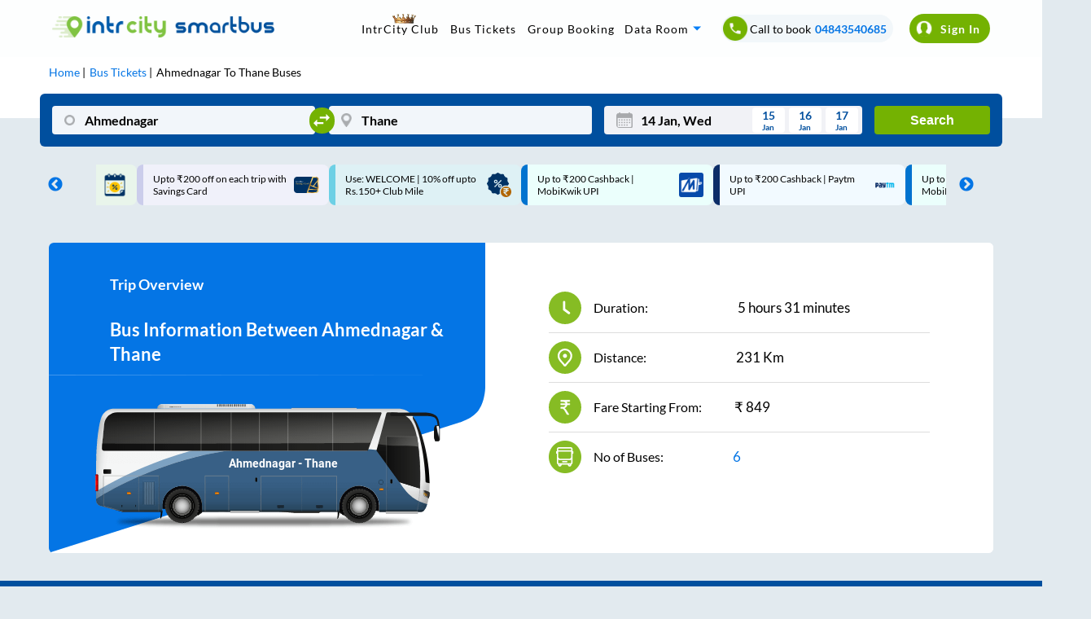

--- FILE ---
content_type: text/html; charset=utf-8
request_url: https://www.intrcity.com/bus-booking/ahmednagar-to-thane-buses
body_size: 4503
content:
<!DOCTYPE html><html><head><meta charSet="utf-8"/><title>Ahmednagar to Thane Bus Ticket Booking Online - IntrCity</title><meta name="description" content="Book Ahmednagar to Thane Volvo AC Sleeper buses online with IntrCity. Check Bus Timings, Prices, and Reserve Your Seat Today!"/><meta name="keywords" content="private bus online ticket booking easy and cheap bus tickets, bus deals, confirmed tickets, reservation, discounts, bus offers, cashback online, "/><meta name="viewport" content="width=device-width, initial-scale=1, maximum-scale=1, user-scalable=0"/><meta name="theme-color" content="#004f9e"/><link rel="canonical" href="https://www.intrcity.com/bus-booking/ahmednagar-to-thane-buses"/><link rel="icon" href="/favicon.ico" type="image/x-icon" sizes="any"/><link rel="alternate" href="android-app://bus.tickets.intrcity/http/i.rytr.in/Bus-Ticket-Booking"/><link rel="alternate" href="ios-app://1493367638/http/i.rytr.in/Bus-Ticket-Booking"/><meta property="og:type" content="website"/><meta property="og:url" content="https://www.intrcity.com/bus-booking/ahmednagar-to-thane-buses"/><meta property="og:title" content="Ahmednagar to Thane Bus Ticket Booking Online - IntrCity"/><meta property="og:description" content="Book Ahmednagar to Thane Volvo AC Sleeper buses online with IntrCity. Check Bus Timings, Prices, and Reserve Your Seat Today!"/><meta property="og:image" content="https://images.railyatri.in/ry_images_prod/ogImage-1752553105.jpg"/><meta property="og:image:width" content="1200"/><meta property="og:image:height" content="630"/><meta property="og:site_name" content="IntrCity SmartBus"/><meta name="twitter:card" content="summary_large_image"/><meta name="twitter:url" content="https://www.intrcity.com/bus-booking/ahmednagar-to-thane-buses"/><meta name="twitter:title" content="Ahmednagar to Thane Bus Ticket Booking Online - IntrCity"/><meta name="twitter:description" content="Book Ahmednagar to Thane Volvo AC Sleeper buses online with IntrCity. Check Bus Timings, Prices, and Reserve Your Seat Today!"/><meta name="twitter:image" content="https://images.railyatri.in/ry_images_prod/ogImage-1752553105.jpg"/><link rel="preload" as="font" type="font/woff2" href="/Assets/fonts/lato-v17-latin-regular-subset.woff2" crossorigin="anonymous"/><link rel="preload" as="font" type="font/woff2" href="/Assets/fonts/lato-v17-latin-700-subset.woff2" crossorigin="anonymous"/><link rel="manifest" href="/manifest.json"/><link rel="apple-touch-icon" sizes="16x16" href="https://images.railyatri.in/ry_images_prod/favicon-1-1591184566.png"/><meta name="mobile-web-app-capable" content="yes"/><meta name="apple-mobile-web-app-capable" content="yes"/><meta name="apple-mobile-web-app-status-bar-style" content="default"/><meta name="msapplication-starturl" content="/"/><meta name="facebook-domain-verification" content="xqufgq7s197nchpa6zqkzyg1564rbu"/><meta name="google-site-verification" content="bm5rw8Ra3tJBBZGGPhKyiqnZ1BjDKT1rMfdoNEZJFhg"/><link rel="dns-prefetch" href="//d2r1yp2w7bby2u.cloudfront.net"/><link rel="dns-prefetch" href="//www.clarity.ms"/><link rel="preconnect" href="https://fonts.googleapis.com"/><link rel="preconnect" href="https://fonts.gstatic.com" crossorigin="anonymous"/><script type="application/ld+json" class="jsx-95a68c1fcab33c2b">{
        "@context": "https://schema.org/",
        "@type": "Product",
        "name": "Ahmednagar to Thane Bus Ticket Booking Online - IntrCity",
        "image": "https://images.railyatri.in/ry_images_prod/RailYatri-1719298334.png",
        "description": "Book Ahmednagar to Thane Volvo AC Sleeper buses online with IntrCity. Check Bus Timings, Prices, and Reserve Your Seat Today!",
        "sku": "1004097_1004132",
        "mpn": "1004097_1004132",
        "brand": {
            "@type": "Service",
            "name": "IntrCity"
        },
        "aggregateRating": {
            "@type": "AggregateRating",
            "ratingValue": 4.5,
            "reviewCount": 58700
        },
        "offers": {
            "@type": "Offer",
            "url": "https://www.intrcity.com/bus-booking/ahmednagar-to-thane-buses",
            "priceCurrency": "INR",
            "price": 899,
            "priceValidUntil": "2026-01-14",
            "itemCondition": "https://schema.org/UsedCondition",
            "availability": "https://schema.org/InStock"
        }
    }</script><script type="application/ld+json" class="jsx-95a68c1fcab33c2b">[{"@context":"https://schema.org/","@type":"MobileApplication","name":"IntrCity","aggregateRating":{"@type":"AggregateRating","ratingValue":"4.5","reviewCount":"58700"},"applicationCategory":"Travel","operatingSystem":"Android","url":"https://play.google.com/store/apps/details?id=bus.tickets.intrcity"}]</script><script type="application/ld+json" class="jsx-95a68c1fcab33c2b">{"@context":"https://schema.org","@type":"BusTrip","departureBusStop":{"@type":"BusStop","name":"Ahmednagar","address":{"@type":"PostalAddress","addressLocality":"Ahmednagar","addressCountry":"IN"}},"arrivalBusStop":{"@type":"BusStop","name":"Thane","address":{"@type":"PostalAddress","addressLocality":"Thane","addressCountry":"IN"}},"offers":{"@type":"AggregateOffer","lowPrice":849,"priceCurrency":"INR"}}</script><link rel="alternate" href="https://www.intrcity.com/m/bus-booking/Ahmednagar-to-Thane-buses" class="jsx-95a68c1fcab33c2b"/><script type="application/ld+json">{"@context":"https://schema.org","@type":"WebApplication","name":"IntrCity SmartBus","description":"Book Ahmednagar to Thane Volvo AC Sleeper buses online with IntrCity. Check Bus Timings, Prices, and Reserve Your Seat Today!","url":"https://www.intrcity.com/bus-booking/ahmednagar-to-thane-buses","applicationCategory":"Travel","operatingSystem":"Web Browser","offers":{"@type":"Offer","category":"Travel"}}</script><meta name="next-head-count" content="42"/><link rel="preload" href="https://images.intrcity.com/_next/static/css/3b6e58794b38711b.css" as="style"/><link rel="stylesheet" href="https://images.intrcity.com/_next/static/css/3b6e58794b38711b.css" data-n-g=""/><link rel="preload" href="https://images.intrcity.com/_next/static/css/c3c3fab3c36d003a.css" as="style"/><link rel="stylesheet" href="https://images.intrcity.com/_next/static/css/c3c3fab3c36d003a.css" data-n-p=""/><link rel="preload" href="https://images.intrcity.com/_next/static/css/43faf45f2f6fce03.css" as="style"/><link rel="stylesheet" href="https://images.intrcity.com/_next/static/css/43faf45f2f6fce03.css" data-n-p=""/><link rel="preload" href="https://images.intrcity.com/_next/static/css/23f8d1e6b7ea42b5.css" as="style"/><link rel="stylesheet" href="https://images.intrcity.com/_next/static/css/23f8d1e6b7ea42b5.css" data-n-p=""/><link rel="preload" href="https://images.intrcity.com/_next/static/css/5be982edfbe2bba8.css" as="style"/><link rel="stylesheet" href="https://images.intrcity.com/_next/static/css/5be982edfbe2bba8.css" data-n-p=""/><link rel="preload" href="https://images.intrcity.com/_next/static/css/a08990efe7518a10.css" as="style"/><link rel="stylesheet" href="https://images.intrcity.com/_next/static/css/a08990efe7518a10.css" data-n-p=""/><link rel="preload" href="https://images.intrcity.com/_next/static/css/8afa64e9025510db.css" as="style"/><link rel="stylesheet" href="https://images.intrcity.com/_next/static/css/8afa64e9025510db.css" data-n-p=""/><noscript data-n-css=""></noscript><script defer="" nomodule="" src="https://images.intrcity.com/_next/static/chunks/polyfills-5cd94c89d3acac5f.js"></script><script src="https://images.intrcity.com/_next/static/chunks/webpack-0f08ef601593cd34.js" defer=""></script><script src="https://images.intrcity.com/_next/static/chunks/framework-568b840ecff66744.js" defer=""></script><script src="https://images.intrcity.com/_next/static/chunks/main-894bfcc511c96809.js" defer=""></script><script src="https://images.intrcity.com/_next/static/chunks/pages/_app-9a357f43cae984f4.js" defer=""></script><script src="https://images.intrcity.com/_next/static/chunks/1132-b04c18d476a35b2c.js" defer=""></script><script src="https://images.intrcity.com/_next/static/chunks/4037-e6ad143c8a9dfd1d.js" defer=""></script><script src="https://images.intrcity.com/_next/static/chunks/5835-6c7e37927e67b328.js" defer=""></script><script src="https://images.intrcity.com/_next/static/chunks/2191-860306a5b3712ec5.js" defer=""></script><script src="https://images.intrcity.com/_next/static/chunks/3395-030776b9b2b3f90f.js" defer=""></script><script src="https://images.intrcity.com/_next/static/chunks/2719-376dfececc6b5770.js" defer=""></script><script src="https://images.intrcity.com/_next/static/chunks/2092-144316253a01d223.js" defer=""></script><script src="https://images.intrcity.com/_next/static/chunks/4853-3e45e5c8f862d7a9.js" defer=""></script><script src="https://images.intrcity.com/_next/static/chunks/1561-9ed5b39e500379ed.js" defer=""></script><script src="https://images.intrcity.com/_next/static/chunks/6834-4ab1f576b3dd48cd.js" defer=""></script><script src="https://images.intrcity.com/_next/static/chunks/5183-9a1bb7303d8eace3.js" defer=""></script><script src="https://images.intrcity.com/_next/static/chunks/3885-849d924f93734075.js" defer=""></script><script src="https://images.intrcity.com/_next/static/chunks/9825-be846fdad4f9ae17.js" defer=""></script><script src="https://images.intrcity.com/_next/static/chunks/1821-46f4d4aad699c307.js" defer=""></script><script src="https://images.intrcity.com/_next/static/chunks/2859-346ab349ec4d9681.js" defer=""></script><script src="https://images.intrcity.com/_next/static/chunks/6918-a436d73a140422c6.js" defer=""></script><script src="https://images.intrcity.com/_next/static/chunks/54-e8d55759db296e2a.js" defer=""></script><script src="https://images.intrcity.com/_next/static/chunks/pages/bus-booking/%5Broute%5D-3d2ca0bc70745156.js" defer=""></script><script src="https://images.intrcity.com/_next/static/MWEBREACT-1768387920352-7mlo/_buildManifest.js" defer=""></script><script src="https://images.intrcity.com/_next/static/MWEBREACT-1768387920352-7mlo/_ssgManifest.js" defer=""></script><script src="https://images.intrcity.com/_next/static/MWEBREACT-1768387920352-7mlo/_middlewareManifest.js" defer=""></script><style id="__jsx-95a68c1fcab33c2b">body, html {background:#E2EAEF}
.slick-slide {max-width:260px!important}
.slick-prev, .slick-next {width:10px!important}
.slick-track {margin-right:auto!important;
display:-webkit-box!important;
display:-webkit-flex!important;
display:-ms-flexbox!important;
display:flex!important;
-webkit-align-items:center!important;
-webkit-box-align:center!important;
-ms-flex-align:center!important;
align-items:center!important;
-webkit-justify-content:center!important;
justify-content:center!important;
gap:12px}</style></head><body><div id="__next" data-reactroot=""><div id="Main" style="margin-bottom:unset" class="Main"><div class="jsx-95a68c1fcab33c2b route_breadCrumbWrapper__1MUuc"><div class="jsx-95a68c1fcab33c2b route_breadCrumbSec__fPa6x"><div class="jsx-95a68c1fcab33c2b route_breadCrumb__AH4hf"><ul vocab="https://schema.org/" typeof="BreadcrumbList" class="jsx-95a68c1fcab33c2b"><li property="itemListElement" typeof="ListItem" class="jsx-95a68c1fcab33c2b"><a property="item" typeof="WebPage" class="jsx-95a68c1fcab33c2b" href="/"><span property="name" class="jsx-95a68c1fcab33c2b">Home</span></a><meta property="position" content="1" class="jsx-95a68c1fcab33c2b"/></li><li property="itemListElement" typeof="ListItem" class="jsx-95a68c1fcab33c2b"><a href="/bus-tickets" property="item" typeof="WebPage" class="jsx-95a68c1fcab33c2b"><span property="name" class="jsx-95a68c1fcab33c2b">Bus Tickets</span></a><meta property="position" content="2" class="jsx-95a68c1fcab33c2b"/></li><li property="itemListElement" typeof="ListItem" class="jsx-95a68c1fcab33c2b"><span property="name" class="jsx-95a68c1fcab33c2b">Ahmednagar<!-- --> To <!-- -->Thane<!-- --> Buses</span><meta property="position" content="3" class="jsx-95a68c1fcab33c2b"/></li></ul></div></div></div><div class="jsx-95a68c1fcab33c2b route_busListItemWrapper__faFWY route_qrcode_banner__8ZaUi"><div style="opacity:0;position:absolute" class="jsx-95a68c1fcab33c2b"><h1 class="jsx-95a68c1fcab33c2b route_seoTitle__o9W_z">Ahmednagar<!-- --> To <!-- -->Thane<!-- --> Bus Ticket<!-- --> Booking</h1><p class="jsx-95a68c1fcab33c2b route_busDataLength__FPQ0M"></p></div></div><div class="jsx-95a68c1fcab33c2b route_selectedBpDiv__KgVMe"><div style="display:none" class="BoardingFilter_bPoint__QynoS"><span></span><span><img class="BoardingFilter_closeImg__KUvQ_" src="https://images.railyatri.in/ry_images_prod/icclose2-1746431321.png" alt="close"/></span></div></div><div class="jsx-95a68c1fcab33c2b route_busBookingMainContainer__w7CqD"><div class="jsx-95a68c1fcab33c2b route_normalBusesList__CVWgC"></div></div><div class="jsx-95a68c1fcab33c2b "></div></div></div><script id="__NEXT_DATA__" type="application/json">{"props":{"pageProps":{"query":{"route":"ahmednagar-to-thane-buses","from_code":1004097,"to_code":1004132},"utm_source":"","isSeo":false,"from":"Ahmednagar","to":"Thane","doj":"2026-01-14T15:44:02.230Z","ryDomain":false,"canonical":"https://www.intrcity.com/bus-booking/ahmednagar-to-thane-buses","nextDayServices":true,"seoData":{"fromCity":"Ahmednagar","toCity":"Thane","fromCityId":1004097,"toCityId":1004132,"distance":"231","smartBusData":{"minDuration":99999,"minFare":899,"maxFare":0,"firstBus":0,"lastBus":0,"firstBusReach":0,"totalBuses":0},"otherBusData":{"minDuration":331,"minFare":849,"maxFare":2200,"firstBus":"00:15","lastBus":"23:59","firstBusReach":"05:55","totalBuses":6},"boardingPoints":["Hotel Maharaja Palace","Raj Chamber,Ahmednagar","Dolphin Travels, Nr. Hotel Famous, Opp. Old Bus Stand","Near Maharaja Hotel Ahemadnagar","Raj Chembers Near Kotla Stand Ahmednagar","Maliwada Bus satnd","Kalyan Bypass Ahmednagar","Maharaja Hotel Ahmednagar","Dsp Chowk Ahmednagar","Kotla Bus Stand Ahmednagar"],"droppingPoints":["Thane (W) Teen Hath Naka, Opp Eternity Mall","Thane","Thane West"],"rtcBuses":{},"privateBuses":[{"operatorName":"Shreyas Travels..","firstBus":"00:15","firstBusReach":"05:55","busTypes":["2+1","Sleeper"]},{"operatorName":"Maharaja Tours And Travels..","firstBus":"23:59","firstBusReach":"05:30","busTypes":["2+1","Sleeper"]}],"bannerUrls":{"smartbus_url":"https://images.railyatri.in/ry_images_prod/seo_300_ahmednagar_thane_smartbus_1637630786.jpg","non_smartbus_url":"https://images.railyatri.in/ry_images_prod/seo_300_ahmednagar_thane_non_smartbus_1637027817.jpg","video_thumb_url":"https://images.railyatri.in/ry_images_prod/seo_300_ahmednagar_thane_video_thumb_1637027819.jpg","ic_banner_url":"https://images.railyatri.in/ry_images_prod/seo_300_ahmednagar_thane_ic_banner_1637027820.png","ic_nonsmartbus_banner_url":"https://images.railyatri.in/ry_images_prod/seo_300_ahmednagar_thane_ic_nonsmartbus_banner_1638236424.png"},"smartCityRoutes":[{"sourceCity":"madurai","destinationCity":"chennai"},{"sourceCity":"chennai","destinationCity":"madurai"},{"sourceCity":"coimbatore","destinationCity":"chennai"},{"sourceCity":"chennai","destinationCity":"bangalore"},{"sourceCity":"chennai","destinationCity":"coimbatore"},{"sourceCity":"bangalore","destinationCity":"chennai"},{"sourceCity":"bangalore","destinationCity":"hyderabad"},{"sourceCity":"hyderabad","destinationCity":"bangalore"},{"sourceCity":"indore","destinationCity":"bhopal"},{"sourceCity":"bhopal","destinationCity":"indore"}],"operatorsData":{"fromCityOperators":["orange tours and travels","svr tours travels","vrl travels","hans travels","shihori travels","royalstar rts royal tourist pvt ltd","srs travels and logistics private limited","n t shreyas travels","paulo travels maharaja","heena travels boriwali special"],"toCityOperators":["balaji vaibhav travels","n t saini palace on wheels","shree ganraj logistics","n t shree durga","dolphin travel house","navkar travels","gpt mohan travels borivali thane","ram travels dolphin travel","n t abhinav travels","shree vijay travels"]},"popularBusRoutes":{"fromPopularRoutes":[{"fromCity":"Ahmednagar","toCity":"Nagpur"},{"fromCity":"Ahmednagar","toCity":"Amravati"},{"fromCity":"Ahmednagar","toCity":"Jalna"},{"fromCity":"Ahmednagar","toCity":"Pune"},{"fromCity":"Ahmednagar","toCity":"Karanja Lad"},{"fromCity":"Ahmednagar","toCity":"Shirdi"},{"fromCity":"Ahmednagar","toCity":"Kopargaon"},{"fromCity":"Ahmednagar","toCity":"Manmad"},{"fromCity":"Ahmednagar","toCity":"Malegaon"},{"fromCity":"Ahmednagar","toCity":"Dhule"}],"toPopularRoutes":[{"fromCity":"Thane","toCity":"Nashik"},{"fromCity":"Thane","toCity":"Indore"},{"fromCity":"Thane","toCity":"Dhule"},{"fromCity":"Thane","toCity":"Barwani"},{"fromCity":"Thane","toCity":"Dhar"},{"fromCity":"Thane","toCity":"Sindhudurg"},{"fromCity":"Thane","toCity":"Kolhapur Maharashtra"},{"fromCity":"Thane","toCity":"Karad"},{"fromCity":"Thane","toCity":"Satara"},{"fromCity":"Thane","toCity":"Pune"}]},"routeData":[{"sourceCity":"Madurai","destinationCity":"Chennai"},{"sourceCity":"Chennai","destinationCity":"Madurai"},{"sourceCity":"Coimbatore","destinationCity":"Chennai"},{"sourceCity":"Chennai","destinationCity":"Coimbatore"},{"sourceCity":"Indore","destinationCity":"Pune"},{"sourceCity":"Pune","destinationCity":"Indore"},{"sourceCity":"Hyderabad","destinationCity":"Ongole"},{"sourceCity":"Hyderabad","destinationCity":"Nellore"},{"sourceCity":"Hyderabad","destinationCity":"Vijayawada"},{"sourceCity":"Vijayawada","destinationCity":"Hyderabad"}]},"bp_ids":"","title":"Ahmednagar to Thane Bus Ticket Booking Online - IntrCity","description":"Book Ahmednagar to Thane Volvo AC Sleeper buses online with IntrCity. Check Bus Timings, Prices, and Reserve Your Seat Today!","aggregatedDisabled":true},"__N_SSP":true},"page":"/bus-booking/[route]","query":{"route":"ahmednagar-to-thane-buses"},"buildId":"MWEBREACT-1768387920352-7mlo","assetPrefix":"https://images.intrcity.com","isFallback":false,"gssp":true,"scriptLoader":[]}</script><script defer src="https://static.cloudflareinsights.com/beacon.min.js/vcd15cbe7772f49c399c6a5babf22c1241717689176015" integrity="sha512-ZpsOmlRQV6y907TI0dKBHq9Md29nnaEIPlkf84rnaERnq6zvWvPUqr2ft8M1aS28oN72PdrCzSjY4U6VaAw1EQ==" data-cf-beacon='{"rayId":"9bde409d1e1b5645","version":"2025.9.1","serverTiming":{"name":{"cfExtPri":true,"cfEdge":true,"cfOrigin":true,"cfL4":true,"cfSpeedBrain":true,"cfCacheStatus":true}},"token":"9e02afa827424f1e996a2ca14d6be938","b":1}' crossorigin="anonymous"></script>
</body></html>

--- FILE ---
content_type: application/javascript
request_url: https://images.intrcity.com/_next/static/chunks/pages/bus-hire-f9b3ec63065adc9d.js
body_size: 11346
content:
(self.webpackChunk_N_E=self.webpackChunk_N_E||[]).push([[7203,7820],{62292:function(e,a,s){(window.__NEXT_P=window.__NEXT_P||[]).push(["/bus-hire",function(){return s(47591)}])},74983:function(e,a,s){"use strict";var r=s(85893),i=s(67294),t=s(58704),n=s.n(t),o=s(46066),c=(s(98322),s(98745),s(6538));function l(e,a,s){return a in e?Object.defineProperty(e,a,{value:s,enumerable:!0,configurable:!0,writable:!0}):e[a]=s,e}function d(e){for(var a=1;a<arguments.length;a++){var s=null!=arguments[a]?arguments[a]:{},r=Object.keys(s);"function"===typeof Object.getOwnPropertySymbols&&(r=r.concat(Object.getOwnPropertySymbols(s).filter((function(e){return Object.getOwnPropertyDescriptor(s,e).enumerable})))),r.forEach((function(a){l(e,a,s[a])}))}return e}var u=function(){var e=(0,i.useState)(!1),a=e[0],s=e[1],t=(0,i.useRef)(null);return(0,r.jsxs)(r.Fragment,{children:[a&&null!=t.current&&(0,r.jsx)(c.a,{overlayClick:function(){return s(!1)},children:(0,r.jsxs)("div",{className:n().imgback,children:[(0,r.jsx)("span",{onClick:function(){return s(!1)},children:"\xd7"}),(0,r.jsx)("div",{children:(0,r.jsx)("img",{src:t.current,alt:"back_img",width:325,loading:"lazy"})})]})}),(0,r.jsx)("div",{className:"",id:"carousel",children:(0,r.jsx)("div",{className:n().carouselWidth,children:(0,r.jsx)(o.Z,d({},{dots:!1,infinite:!0,speed:500,slidesToShow:4,slidesToScroll:1,autoplay:!0,arrows:!1},{children:[{id:1,image_url:"https://images.railyatri.in/ry_images_prod/Group-85-min-1709721024.png"},{id:2,image_url:"https://images.railyatri.in/ry_images_prod/Mask-Group-86-min-1709628542.png"},{id:3,image_url:"https://images.railyatri.in/ry_images_prod/Mask-Group-109397-min-1709628636.png"},{id:4,image_url:"https://images.railyatri.in/ry_images_prod/Group-88-min-1709721022.png"},{id:5,image_url:"https://images.railyatri.in/ry_images_prod/Mask-Group-109395-min-1709628791.png"},{id:6,image_url:"https://images.railyatri.in/ry_images_prod/Mask-Group-109396-min-1709721025.png"},{id:7,image_url:"https://images.railyatri.in/ry_images_prod/Group-111497-min-1709721026.png"},{id:8,image_url:"https://images.railyatri.in/ry_images_prod/Mask-Group-109407-min-1709721028.png"},{id:9,image_url:"https://images.railyatri.in/ry_images_prod/Group-111499-min-1709721029.png"},{id:10,image_url:"https://images.railyatri.in/ry_images_prod/Group-111500-min-1709721030.png"},{id:11,image_url:"https://images.railyatri.in/ry_images_prod/Group-111501-min-1709721032.png"},{id:12,image_url:"https://images.railyatri.in/ry_images_prod/Group-111497-min-1709721026.png"},{id:13,image_url:"https://images.railyatri.in/ry_images_prod/Group-111503-min-1709721033.png"},{id:14,image_url:"https://images.railyatri.in/ry_images_prod/Group-111504-min-1709721034.png"}].map((function(e,a){return(0,r.jsx)("div",{onClick:function(){return a=e.image_url,s(!0),void(t.current=a);var a},children:(0,r.jsx)("img",{src:e.image_url,alt:"slide".concat(a),className:n().carsoulimg,height:207,width:274})},"slick_".concat(a))}))}))})})]})};a.Z=function(){return(0,r.jsxs)("div",{className:n().mainKnow,children:[(0,r.jsxs)("div",{className:n().knowmoreDiv,children:[(0,r.jsx)("h3",{children:"KNOW YOUR BUS"}),(0,r.jsx)("span",{children:"EXPLORE THE BUSES"}),(0,r.jsx)("div",{children:(0,r.jsx)("img",{src:"https://images.railyatri.in/ry_images_prod/Group-109330-min-1709719106.png",alt:"bus_img",height:155,width:384})})]}),(0,r.jsx)("div",{className:n().knowimageSec,children:(0,r.jsx)(u,{})})]})}},17820:function(e,a,s){"use strict";s.r(a),s.d(a,{default:function(){return m}});var r=s(85893),i=s(67294),t=s(11414),n=s(89345),o=s(27206),c=s(8112),l=s.n(c);function d(e,a,s){return a in e?Object.defineProperty(e,a,{value:s,enumerable:!0,configurable:!0,writable:!0}):e[a]=s,e}function u(e){for(var a=1;a<arguments.length;a++){var s=null!=arguments[a]?arguments[a]:{},r=Object.keys(s);"function"===typeof Object.getOwnPropertySymbols&&(r=r.concat(Object.getOwnPropertySymbols(s).filter((function(e){return Object.getOwnPropertyDescriptor(s,e).enumerable})))),r.forEach((function(a){d(e,a,s[a])}))}return e}function m(e){var a=e.visible,s=e.setVisibility,c=e.setDate,d=e.calendarProps,m=void 0===d?{}:d,h=e.date_appliedOutside,p=void 0!==h&&h,f=e.other_date,x=(0,i.useContext)(t.W$).selectedDate;return(0,r.jsx)("div",{id:"overlay",className:a?l().overlay:l().overlayClosed,onClick:function(e){"overlay"===e.target.id&&s(!1)},children:(0,r.jsx)(o.hx,u({date:p?f:x,onDateChange:function(e){c(e),s(!1)},locale:n.Z,minimumDate:new Date},m))})}},10111:function(e,a,s){"use strict";var r=s(48764).Buffer;function i(e,a){return function(e){if(Array.isArray(e))return e}(e)||function(e,a){var s=[],r=!0,i=!1,t=void 0;try{for(var n,o=e[Symbol.iterator]();!(r=(n=o.next()).done)&&(s.push(n.value),!a||s.length!==a);r=!0);}catch(c){i=!0,t=c}finally{try{r||null==o.return||o.return()}finally{if(i)throw t}}return s}(e,a)||function(){throw new TypeError("Invalid attempt to destructure non-iterable instance")}()}var t=s(55835),n=t.createHash("sha256").update("intrcity","utf-8").digest();e.exports={encryptData:function(e){try{var a=t.randomBytes(16),s=t.createCipheriv("aes-256-cbc",r.from(n,"hex"),a),i=s.update(e,"utf-8","hex");return i+=s.final("hex"),"".concat(a.toString("hex"),":").concat(i)}catch(o){return console.error("not encry"),e}},decryptData:function(e){try{var a=i(e.split(":"),2),s=a[0],o=a[1],c=r.from(s,"hex"),l=r.from(o,"hex"),d=t.createDecipheriv("aes-256-cbc",r.from(n,"hex"),c),u=d.update(l,"hex","utf-8");return u+=d.final("utf-8")}catch(m){return console.error("not decry"),e}}}},78140:function(e,a,s){"use strict";s.r(a),s.d(a,{default:function(){return l},Toast:function(){return d}});var r=s(85893),i=s(67294),t=s(39655),n=s.n(t),o=s(41664);function c(e,a,s){return a in e?Object.defineProperty(e,a,{value:s,enumerable:!0,configurable:!0,writable:!0}):e[a]=s,e}function l(e){var a=function(e){u({visibility:!0,code:e}),setTimeout((function(){u(function(e){for(var a=1;a<arguments.length;a++){var s=null!=arguments[a]?arguments[a]:{},r=Object.keys(s);"function"===typeof Object.getOwnPropertySymbols&&(r=r.concat(Object.getOwnPropertySymbols(s).filter((function(e){return Object.getOwnPropertyDescriptor(s,e).enumerable})))),r.forEach((function(a){c(e,a,s[a])}))}return e}({},l,{visibility:!1}))}),3e3)},s=e.data,t=(0,i.useState)({visibility:!1,code:""}),l=t[0],u=t[1];return(0,r.jsxs)("div",{className:n().offersBlock,children:[(0,r.jsx)("hr",{className:n().Hr}),(0,r.jsxs)("div",{children:[(0,r.jsx)("h1",{children:"Bus Ticket Booking"}),(0,r.jsx)("span",{children:" Offers"})]}),s.data.map((function(e){return(0,r.jsxs)("div",{className:n().discountSec,children:[(0,r.jsxs)("div",{children:[(0,r.jsx)("p",{className:n().offerTitle,children:e.offer_title}),(0,r.jsx)("p",{className:n().offerDescription,children:e.short_description.replace(/\|.*/g,"").replace(/..Code:\s*([^\n\r]*)/g,"")})]}),e.coupon_code&&(0,r.jsx)("div",{className:n().couponCode,onClick:function(){try{navigator.clipboard.writeText(e.coupon_code).then((function(){return a(e.coupon_code)}))}catch(s){}},children:(0,r.jsx)("span",{children:e.coupon_code})})]},e.id)})),(0,r.jsx)(o.default,{href:"/m/offers",prefetch:!1,children:(0,r.jsx)("a",{children:"Know more"})}),(0,r.jsx)(d,{visibility:l.visibility,text:'Coupon code "'.concat(l.code,'" Copied.')})]})}var d=function(e){var a=e.visibility,s=e.text;return(0,r.jsx)("span",{className:a?n().toast:n().toastHidden,children:s})}},47591:function(e,a,s){"use strict";s.r(a),s.d(a,{__N_SSP:function(){return A},default:function(){return q}});var r=s(28520),i=s.n(r),t=s(85893),n=s(65988),o=s(67294),c=s(20149),l=s(58704),d=s.n(l),u=s(71177),m=s.n(u),h=s(89345),p=s(27206),f=s(41561),x=s(39992),j=s(92092),g=s(85137),_=s(9573),y=s(11414),b=s(36808),v=s.n(b),N=s(31132),k=s(27095),w=s(5152),B=s(74983),C=s(11163),S=s(17820);function D(e,a,s,r,i,t,n){try{var o=e[t](n),c=o.value}catch(l){return void s(l)}o.done?a(c):Promise.resolve(c).then(r,i)}function I(e){return function(){var a=this,s=arguments;return new Promise((function(r,i){var t=e.apply(a,s);function n(e){D(t,r,i,n,o,"next",e)}function o(e){D(t,r,i,n,o,"throw",e)}n(void 0)}))}}function O(e,a,s){return a in e?Object.defineProperty(e,a,{value:s,enumerable:!0,configurable:!0,writable:!0}):e[a]=s,e}function P(e){for(var a=1;a<arguments.length;a++){var s=null!=arguments[a]?arguments[a]:{},r=Object.keys(s);"function"===typeof Object.getOwnPropertySymbols&&(r=r.concat(Object.getOwnPropertySymbols(s).filter((function(e){return Object.getOwnPropertyDescriptor(s,e).enumerable})))),r.forEach((function(a){O(e,a,s[a])}))}return e}function T(e,a){return function(e){if(Array.isArray(e))return e}(e)||function(e,a){var s=[],r=!0,i=!1,t=void 0;try{for(var n,o=e[Symbol.iterator]();!(r=(n=o.next()).done)&&(s.push(n.value),!a||s.length!==a);r=!0);}catch(c){i=!0,t=c}finally{try{r||null==o.return||o.return()}finally{if(i)throw t}}return s}(e,a)||function(){throw new TypeError("Invalid attempt to destructure non-iterable instance")}()}var G=(0,w.default)((function(){return s.e(1289).then(s.bind(s,11289)).then((function(e){return e.default}))}),{loadableGenerated:{webpack:function(){return[11289]},modules:["bus-hire.js -> @components/BusHire/SlickSlider"]},ssr:!1}),E=(0,w.default)((function(){return s.e(7285).then(s.bind(s,27285)).then((function(e){return e.default}))}),{loadableGenerated:{webpack:function(){return[27285]},modules:["bus-hire.js -> @components/BusHire/Testimonials"]},ssr:!1}),A=!0;function q(e){var a,s,r,l,u,b,w,D,O=e.query,A=e.meta,q=(0,o.useState)({from_city_id:0,from_city_name:"",to_city_id:0,to_city_name:"",journey_date:new Date,from_agent_platform:O,return_date:new Date}),M=q[0],W=q[1],F=function(e,a){L.mweb_reDateCall||L.mweb_dateCall?H((function(e){return P({},e,{mweb_reDateCall:!1,mweb_dateCall:!1})})):("calender"==e&&2==a&&H((function(e){return P({},e,{mweb_reDateCall:!0})})),"calender"==e&&1==a&&H((function(e){return P({},e,{mweb_dateCall:!0})})))},z=(0,o.useState)({mweb_dateCall:!1,mweb_reDateCall:!1}),L=z[0],H=z[1],Q=(0,o.useState)(!1),V=Q[0],U=Q[1],R=(0,o.useState)(0),Z=R[0],X=R[1],K=(0,o.useState)(!1),Y=K[0],J=K[1],$=(0,o.useContext)(y.eC),ee=$.selectedFromCity,ae=$.setSelectedFromCity,se=(0,o.useContext)(y.bI),re=se.selectedToCity,ie=se.setSelectedToCity,te=(0,o.useState)(!1),ne=te[0],oe=te[1],ce=(0,o.useState)(!1),le=ce[0],de=ce[1],ue=(0,o.useState)(!1),me=ue[0],he=ue[1],pe=(0,o.useState)(!1),fe=pe[0],xe=pe[1],je=v().get("userId")||v().get("web_loc_user_id"),ge=(0,C.useRouter)(),_e={from_city:!1,to_city:!1},ye=(0,o.useState)(_e),be=ye[0],ve=ye[1],Ne=(0,o.useRef)(null),ke=(0,o.useRef)(null),we=(0,o.useRef)(null);(0,o.useEffect)((function(){Promise.all([fetch("/api/nx9/magnus/api/v1/smart-bus-lounge-slider?device_type_id=6"),fetch("".concat("https://api.intrcity.com","/api/v1/smart-bus/smart-bus-punctuality-routes"))]).then(I(i().mark((function e(a){var s,r,t;return i().wrap((function(e){for(;;)switch(e.prev=e.next){case 0:return s=T(a,2),r=s[0],t=s[1],e.next=3,r.json();case 3:return e.t0=e.sent,e.next=6,t.json();case 6:return e.t1=e.sent,e.abrupt("return",[e.t0,e.t1]);case 8:case"end":return e.stop()}}),e)})))).then((function(e){e[0].success&&e[1].status&&(he(e[0]),xe(e[1].data))}))}),[]);var Be=function(){return(0,t.jsx)("div",{className:d().customLoader})},Ce=I(i().mark((function e(){var a,s;return i().wrap((function(e){for(;;)switch(e.prev=e.next){case 0:return e.next=2,fetch("".concat("https://food1.railyatri.in/redbus","/get-smart-bus-trips.json?source=").concat(ee.city_id,"&destination=").concat(re.city_id,"&doj=").concat((0,N.Z)(M.journey_date,"dd-MM-y"),"&device_type_id=").concat(x.kK,"&is_new_reduce_basefare=1&user_id=").concat(je,"&app_type=").concat(x.Go,"&new_srp=true"));case 2:return a=e.sent,e.next=5,a.json();case 5:return s=e.sent,e.abrupt("return",s);case 7:case"end":return e.stop()}}),e)}))),Se=I(i().mark((function e(){var a,s;return i().wrap((function(e){for(;;)switch(e.prev=e.next){case 0:if(a=M,le||(a.return_date=void 0),U(!0),oe(ne),"city_id"in ee&&"city_id"in re&&M.journey_date){e.next=10;break}return"city_id"in ee||ve((function(e){return P({},e,{from_city:!0})})),"city_id"in re||ve((function(e){return P({},e,{to_city:!0})})),setTimeout((function(){ve(_e)}),3e3),U(!1),e.abrupt("return");case 10:return e.prev=10,e.next=13,Ce();case 13:(null===(s=e.sent)||void 0===s?void 0:s.success)&&(null===s||void 0===s?void 0:s.is_smart_route)?(X(1),x.nI||(window.location.href="tel:04843540651")):(J(!0),setTimeout((function(){J(!1)}),5e3)),e.next=22;break;case 17:e.prev=17,e.t0=e.catch(10),console.error("API call failed:",e.t0),J(!0),setTimeout((function(){J(!1)}),5e3);case 22:return e.prev=22,U(!1),e.finish(22);case 25:case"end":return e.stop()}}),e,null,[[10,17,22,25]])}))),De=function(){var e,a=document.getElementById("id1");null===(e=we.current)||void 0===e||e.scrollIntoView({behavior:"smooth",block:"end"}),a.focus()};return(0,o.useEffect)((function(){if(!x.nI){var e=function(e){"INPUT"===e.target.tagName&&setTimeout((function(){window.scrollTo({top:300,behavior:"smooth"})}),100)};return document.addEventListener("focusin",e),function(){document.removeEventListener("focusin",e)}}}),[x.nI]),(0,t.jsxs)(t.Fragment,{children:[(0,t.jsxs)(c.Z,{title:A.title,description:A.description,canonical:A.canonical,children:[(0,t.jsxs)("div",{className:"jsx-453efda42a260185",children:[(0,t.jsxs)("div",{className:"jsx-453efda42a260185 "+(d().upperBack||""),children:[(0,t.jsx)("div",{className:"jsx-453efda42a260185"}),(0,t.jsx)("div",{className:"jsx-453efda42a260185"})]}),(0,t.jsxs)("div",{className:"jsx-453efda42a260185 "+(d().main||""),children:[(0,t.jsxs)("div",{className:"jsx-453efda42a260185 "+(d().mainDiv||""),children:[(0,t.jsx)("div",{className:"jsx-453efda42a260185",children:x.nI&&(0,t.jsx)(j.Z,{})}),(0,t.jsx)("div",{className:"jsx-453efda42a260185",children:!x.nI&&(0,t.jsx)(g.ZP,{})})]}),x.nI&&(0,t.jsx)("br",{className:"jsx-453efda42a260185"}),(0,t.jsxs)("div",{className:"jsx-453efda42a260185 "+(d().faresbookingDiv||""),children:[(0,t.jsx)("div",{className:"jsx-453efda42a260185 "+(d().selectDiv1||""),children:(0,t.jsxs)("div",{className:"jsx-453efda42a260185 "+(d().formDiv||""),children:[(0,t.jsxs)("div",{className:"jsx-453efda42a260185 "+(d().upperHead||""),children:[(0,t.jsx)("span",{className:"jsx-453efda42a260185",children:"Get fares for "}),(0,t.jsx)("h1",{className:"jsx-453efda42a260185",children:"Group Bus Booking"})]}),(0,t.jsx)("div",{className:"jsx-453efda42a260185 "+(d().selectDiv||""),children:0===Z?(0,t.jsxs)(t.Fragment,{children:[(0,t.jsx)("div",{className:"jsx-453efda42a260185 "+(d().inputBlock||""),children:(0,t.jsx)(_.Z,{name:(null===(a=ee.city_name)||void 0===a?void 0:a.replace(/\s*\([^)]*\)\s*/,""))||"",id:"id1",desktop:!0,"aria-invalid":be.from_city&&(0===Object.keys(ee).length||(null===(s=ee.city_name)||void 0===s?void 0:s.replace(/\s*\([^)]*\)\s*/,""))===(null===(r=re.city_name)||void 0===r?void 0:r.replace(/\s*\([^)]*\)\s*/,""))),className:d().fromCitySearch,sendData:function(e){return ae(e)},setUpdateInput:oe,bushire:!0,autoFocus:!0,placeholder:(null===(l=ee.city_name)||void 0===l?void 0:l.replace(/\s*\([^)]*\)\s*/,""))||"From City"})}),(0,t.jsx)("div",{className:"jsx-453efda42a260185 "+(d().hrborder||"")}),(0,t.jsx)("div",{className:"jsx-453efda42a260185 "+(d().inputBlock||""),children:(0,t.jsx)(_.Z,{name:(null===(u=re.city_name)||void 0===u?void 0:u.replace(/\s*\([^)]*\)\s*/,""))||"",id:"id2",desktop:!0,"aria-invalid":be.to_city&&(0===Object.keys(re).length||(null===(b=ee.city_name)||void 0===b?void 0:b.replace(/\s*\([^)]*\)\s*/,""))===(null===(w=re.city_name)||void 0===w?void 0:w.replace(/\s*\([^)]*\)\s*/,""))),className:d().toCitySearch,autoFocus:!0,sendData:function(e){return ie(e)},setUpdateInput:oe,bushire:!0,placeholder:(null===(D=re.city_name)||void 0===D?void 0:D.replace(/\s*\([^)]*\)\s*/,""))||"To City"})}),(0,t.jsx)("div",{className:"jsx-453efda42a260185 "+(d().hrborder||"")}),(0,t.jsx)("div",{className:"jsx-453efda42a260185 "+(d().dateDiv||""),children:(0,t.jsxs)("div",{className:"jsx-453efda42a260185",children:[(0,t.jsx)("span",{className:"jsx-453efda42a260185",children:"Travel Date"}),(0,t.jsx)("div",{style:{marginTop:"10px"},className:"jsx-453efda42a260185",children:x.nI?(0,t.jsx)(p.Mt,{date:M.journey_date,format:"d MMM, E",minimumDate:new Date,onDateChange:function(e){return W((function(a){return P({},a,{journey_date:e})}))},locale:h.Z,children:function(e){var a=e.inputProps,s=e.focused;return(0,t.jsx)("input",P({},a,{readOnly:!0,className:"jsx-453efda42a260185 "+(a&&null!=a.className&&a.className||"".concat("input"+(s?" -focused":"")," ").concat(d().dateBlock))}))}}):(0,t.jsx)(t.Fragment,{children:(0,t.jsx)("div",{onClick:function(){return H((function(e){return P({},e,{mweb_dateCall:!0})}))},className:"jsx-453efda42a260185 "+(d().mwebCal||""),children:(0,N.Z)(M.journey_date,"d MMM, E")})})})]})}),Y&&(0,t.jsx)("span",{style:{color:"#E55757",fontSize:"16px",fontWeight:"bold",padding:"0 20px 15px",display:"block"},className:"jsx-453efda42a260185",children:"Sorry, we are not serving this route currently."}),(0,t.jsx)("br",{className:"jsx-453efda42a260185"}),(0,t.jsx)("br",{className:"jsx-453efda42a260185"}),(0,t.jsx)("button",{id:"get_fare_1",onClick:function(){Se()},className:"jsx-453efda42a260185 "+(d().getFaresBtn||""),children:V?(0,t.jsx)(Be,{className:"jsx-453efda42a260185"}):" Get Fare "}),(0,t.jsx)("div",{className:"jsx-453efda42a260185 "+(d().paylaterimg||""),children:(0,t.jsx)("img",{src:"https://images.railyatri.in/ry_images_prod/PAY-LATER-1709114126.png",alt:"pay later",width:x.nI?130:100,height:x.nI?130:100,className:"jsx-453efda42a260185"})})]}):(0,t.jsxs)(t.Fragment,{children:[(0,t.jsxs)("div",{className:"jsx-453efda42a260185 "+(d().successScreen||""),children:[(0,t.jsx)("div",{className:"jsx-453efda42a260185 "+(d().successImg||""),children:(0,t.jsx)("img",{src:"https://images.railyatri.in/ry_images_prod/bgsky-1755496261.png",alt:"successful",height:126,className:"jsx-453efda42a260185"})}),(0,t.jsxs)("span",{className:"jsx-453efda42a260185",children:["Yes! We are serving this route. ",(0,t.jsx)("br",{className:"jsx-453efda42a260185"}),"Please call us for a quote."]}),(0,t.jsx)("p",{className:"jsx-453efda42a260185 "+(d().successPtag||""),children:"9AM to 7PM IST"}),(0,t.jsx)("br",{className:"jsx-453efda42a260185"}),(0,t.jsxs)("a",{href:"tel:04843540651",className:"jsx-453efda42a260185 "+(d().callDiv||""),children:[(0,t.jsx)("img",{src:"https://images.railyatri.in/ry_images_prod/Group-987812x-min-1606204008.png",alt:"Phone Icon - IntrCity",height:40,width:40,className:"jsx-453efda42a260185"}),(0,t.jsx)("p",{className:"jsx-453efda42a260185",children:"048 4354 0651"})]})]}),(0,t.jsx)("br",{className:"jsx-453efda42a260185"}),(0,t.jsx)("br",{className:"jsx-453efda42a260185"}),(0,t.jsx)("div",{className:"jsx-453efda42a260185 "+(d().paylaterimg||""),children:(0,t.jsx)("img",{src:"https://images.railyatri.in/ry_images_prod/PAY-LATER-1709114126.png",alt:"pay later",width:x.nI?130:100,height:x.nI?130:100,className:"jsx-453efda42a260185"})})]})})]})}),(0,t.jsx)("div",{className:"jsx-453efda42a260185 "+(d().selectDiv2||""),children:(0,t.jsx)(G,{})})]})]})]}),(0,t.jsxs)("div",{ref:we,className:"jsx-453efda42a260185 "+(d().bkplDiv||""),children:[(0,t.jsxs)("div",{className:"jsx-453efda42a260185",children:[(0,t.jsx)("img",{src:"https://images.railyatri.in/ry_images_prod/OBJECTS-min-1709716971.png",alt:"object",loading:"lazy",className:"jsx-453efda42a260185"})," "]}),(0,t.jsxs)("div",{className:"jsx-453efda42a260185 "+(d().bkplSubDiv||""),children:[(0,t.jsx)("span",{className:"jsx-453efda42a260185",children:"Book Now and "}),(0,t.jsx)("span",{className:"jsx-453efda42a260185",children:"Pay Later"}),(0,t.jsx)("span",{className:"jsx-453efda42a260185",children:"Explore Pay Later Deals"})]})]}),(0,t.jsx)("div",{className:"jsx-453efda42a260185 "+(d().favback||""),children:(0,t.jsxs)("div",{className:"jsx-453efda42a260185 "+(d().favDiv||""),children:[(0,t.jsx)("h3",{className:"jsx-453efda42a260185",children:"IntrCity SmartBus | India\u2019s Safest Bus"}),(0,t.jsxs)("div",{className:"jsx-453efda42a260185 "+(d().favimgDiv||""),children:[(0,t.jsxs)("div",{className:"jsx-453efda42a260185",children:[(0,t.jsx)("img",{src:"https://images.railyatri.in/ry_images_prod/Mask-Group-109398-1709717839.png",width:158,height:125,alt:"Max Comfort Sleeper Buses",loading:"lazy",className:"jsx-453efda42a260185"}),(0,t.jsx)("span",{className:"jsx-453efda42a260185",children:"Max Comfort Sleeper Buses"})]}),(0,t.jsxs)("div",{className:"jsx-453efda42a260185",children:[(0,t.jsx)("img",{src:"https://images.railyatri.in/ry_images_prod/Mask-Group-86-min-1709628542.png",width:158,height:125,alt:"In-Bus Washroom",loading:"lazy",className:"jsx-453efda42a260185"}),(0,t.jsx)("span",{className:"jsx-453efda42a260185",children:"In-Bus Washroom"})]}),(0,t.jsxs)("div",{className:"jsx-453efda42a260185",children:[(0,t.jsx)("img",{src:"https://images.railyatri.in/ry_images_prod/Mask-Group-109395-min-1709628791.png",width:158,height:125,alt:"Bus Captain Assistance",loading:"lazy",className:"jsx-453efda42a260185"}),(0,t.jsx)("span",{className:"jsx-453efda42a260185",children:"Bus Captain Assistance"})]}),(0,t.jsxs)("div",{className:"jsx-453efda42a260185",children:[(0,t.jsx)("img",{src:"https://images.railyatri.in/ry_images_prod/Mask-Group-109403-1709717831.png",width:158,height:125,alt:"Luggage Safety",loading:"lazy",className:"jsx-453efda42a260185"}),(0,t.jsx)("span",{className:"jsx-453efda42a260185",children:"Luggage Safety"})]}),(0,t.jsxs)("div",{className:"jsx-453efda42a260185",children:[(0,t.jsx)("img",{src:"https://images.railyatri.in/ry_images_prod/Mask-Group-85-1582108544.png",width:158,height:125,alt:"Safe Boarding Lounge",loading:"lazy",className:"jsx-453efda42a260185"}),(0,t.jsx)("span",{className:"jsx-453efda42a260185",children:"Safe Boarding Lounge"})]}),(0,t.jsxs)("div",{className:"jsx-453efda42a260185",children:[(0,t.jsx)("img",{src:"https://images.railyatri.in/ry_images_prod/Mask-Group-109401-1709717823.png",width:158,height:125,alt:"Comfortable Seats",loading:"lazy",className:"jsx-453efda42a260185"}),(0,t.jsx)("span",{className:"jsx-453efda42a260185",children:"Comfortable Seats"})]})]})]})}),(0,t.jsx)("div",{className:"jsx-453efda42a260185",children:me&&me.success&&(0,t.jsx)(k.Lounges,{loungeData:me})}),(0,t.jsxs)("div",{className:"jsx-453efda42a260185 "+(d().popularDiv||""),children:[(0,t.jsx)("h3",{className:"jsx-453efda42a260185",children:"Popular Cities"}),(0,t.jsx)("h4",{className:"jsx-453efda42a260185",children:"Make bus bookings to the most popular destinations in India"}),(0,t.jsxs)("div",{className:"jsx-453efda42a260185 "+(d().cityPart||""),children:[(0,t.jsxs)("div",{className:"jsx-453efda42a260185",children:[(0,t.jsx)("img",{src:"https://images.railyatri.in/ry_images_prod/Delhi-1709632048.png",alt:"delhi",height:72,width:72,loading:"lazy",className:"jsx-453efda42a260185"}),(0,t.jsxs)("span",{className:"jsx-453efda42a260185",children:[(0,t.jsx)("p",{className:"jsx-453efda42a260185",children:"Delhi to Lucknow"}),(0,t.jsx)("p",{className:"jsx-453efda42a260185",children:"230 Buses"})]}),(0,t.jsx)("button",{onClick:function(){return ge.push("/bus-booking/delhi-to-lucknow-buses")},className:"jsx-453efda42a260185",children:"View All Buses"})]}),(0,t.jsxs)("div",{className:"jsx-453efda42a260185",children:[(0,t.jsx)("img",{src:"\thttps://images.railyatri.in/ry_images_prod/Lucknow-1709633791.png",alt:"lucknow",height:72,width:72,loading:"lazy",className:"jsx-453efda42a260185"}),(0,t.jsxs)("span",{className:"jsx-453efda42a260185",children:[(0,t.jsx)("p",{className:"jsx-453efda42a260185",children:"Lucknow to Delhi"}),(0,t.jsx)("p",{className:"jsx-453efda42a260185",children:"230 Buses"})]}),(0,t.jsx)("button",{onClick:function(){return ge.push("/bus-booking/lucknow-to-delhi-buses")},className:"jsx-453efda42a260185",children:"View All Buses"})]}),(0,t.jsxs)("div",{className:"jsx-453efda42a260185",children:[(0,t.jsx)("img",{src:"https://images.railyatri.in/ry_images_prod/Amritsar-1709633855.png",alt:"amritsar",height:72,width:72,loading:"lazy",className:"jsx-453efda42a260185"}),(0,t.jsxs)("span",{className:"jsx-453efda42a260185",children:[(0,t.jsx)("p",{className:"jsx-453efda42a260185",children:"Delhi to Amritsar"}),(0,t.jsx)("p",{className:"jsx-453efda42a260185",children:"230 Buses"})]}),(0,t.jsx)("button",{onClick:function(){return ge.push("/bus-booking/delhi-to-amritsar-buses")},className:"jsx-453efda42a260185",children:"View All Buses"})]}),(0,t.jsxs)("div",{className:"jsx-453efda42a260185",children:[(0,t.jsx)("img",{src:"https://images.railyatri.in/ry_images_prod/Bangalore-1709633908.png",alt:"bangalore",height:72,width:72,loading:"lazy",className:"jsx-453efda42a260185"}),(0,t.jsxs)("span",{className:"jsx-453efda42a260185",children:[(0,t.jsx)("p",{className:"jsx-453efda42a260185",children:"Bangalore to Hyderabad"}),(0,t.jsx)("p",{className:"jsx-453efda42a260185",children:"230 Buses"})]}),(0,t.jsx)("button",{onClick:function(){return ge.push("/bus-booking/bangalore-to-hyderabad-buses")},className:"jsx-453efda42a260185",children:"View All Buses"})]}),(0,t.jsxs)("div",{className:"jsx-453efda42a260185",children:[(0,t.jsx)("img",{src:"https://images.railyatri.in/ry_images_prod/Chennai-1709633998.png",alt:"chennai",height:72,width:72,loading:"lazy",className:"jsx-453efda42a260185"}),(0,t.jsxs)("span",{className:"jsx-453efda42a260185",children:[(0,t.jsx)("p",{className:"jsx-453efda42a260185",children:"Chennai to Bangalore"}),(0,t.jsx)("p",{className:"jsx-453efda42a260185",children:"230 Buses"})]}),(0,t.jsx)("button",{onClick:function(){return ge.push("/bus-booking/chennai-to-bangalore-buses")},className:"jsx-453efda42a260185",children:"View All Buses"})]}),(0,t.jsxs)("div",{className:"jsx-453efda42a260185",children:[(0,t.jsx)("img",{src:"https://images.railyatri.in/ry_images_prod/Hydrabad-1709634069.png",alt:"hydrabad",height:72,width:72,loading:"lazy",className:"jsx-453efda42a260185"}),(0,t.jsxs)("span",{className:"jsx-453efda42a260185",children:[(0,t.jsx)("p",{className:"jsx-453efda42a260185",children:"Chennai to Hyderabad"}),(0,t.jsx)("p",{className:"jsx-453efda42a260185",children:"230 Buses"})]}),(0,t.jsx)("button",{onClick:function(){return ge.push("/bus-booking/chennai-to-hyderabad-buses")},className:"jsx-453efda42a260185",children:"View All Buses"})]}),(0,t.jsxs)("div",{className:"jsx-453efda42a260185",children:[(0,t.jsx)("img",{src:"https://images.railyatri.in/ry_images_prod/Hydrabad-1709634069.png",alt:"hyd-ban",height:72,width:72,loading:"lazy",className:"jsx-453efda42a260185"}),(0,t.jsxs)("span",{className:"jsx-453efda42a260185",children:[(0,t.jsx)("p",{className:"jsx-453efda42a260185",children:"Hyderabad to Bangalore"}),(0,t.jsx)("p",{className:"jsx-453efda42a260185",children:"230 Buses"})]}),(0,t.jsx)("button",{onClick:function(){return ge.push("/bus-booking/hyderabad-to-bangalore-buses")},className:"jsx-453efda42a260185",children:"View All Buses"})]}),(0,t.jsxs)("div",{className:"jsx-453efda42a260185",children:[(0,t.jsx)("img",{src:"https://images.railyatri.in/ry_images_prod/Mumbai-1709634307.png",alt:"mumbai",height:72,width:72,loading:"lazy",className:"jsx-453efda42a260185"}),(0,t.jsxs)("span",{className:"jsx-453efda42a260185",children:[(0,t.jsx)("p",{className:"jsx-453efda42a260185",children:"Mumbai to Goa"}),(0,t.jsx)("p",{className:"jsx-453efda42a260185",children:"230 Buses"})]}),(0,t.jsx)("button",{onClick:function(){return ge.push("/bus-booking/mumbai-to-goa-buses")},className:"jsx-453efda42a260185",children:"View All Buses"})]}),(0,t.jsxs)("div",{className:"jsx-453efda42a260185",children:[(0,t.jsx)("img",{src:"https://images.railyatri.in/ry_images_prod/Goa-1709634364.png",alt:"goa",height:72,width:72,loading:"lazy",className:"jsx-453efda42a260185"}),(0,t.jsxs)("span",{className:"jsx-453efda42a260185",children:[(0,t.jsx)("p",{className:"jsx-453efda42a260185",children:"Goa to Mumbai"}),(0,t.jsx)("p",{className:"jsx-453efda42a260185",children:"230 Buses"})]}),(0,t.jsx)("button",{onClick:function(){return ge.push("/bus-booking/goa-to-mumbai-buses")},className:"jsx-453efda42a260185",children:"View All Buses"})]}),(0,t.jsxs)("div",{className:"jsx-453efda42a260185",children:[(0,t.jsx)("img",{src:"https://images.railyatri.in/ry_images_prod/Vijayawada-1709634408.png",alt:"vijayawada",height:72,width:72,loading:"lazy",className:"jsx-453efda42a260185"}),(0,t.jsxs)("span",{className:"jsx-453efda42a260185",children:[(0,t.jsx)("p",{className:"jsx-453efda42a260185",children:"Vijayawada to Bangalore"}),(0,t.jsx)("p",{className:"jsx-453efda42a260185",children:"230 Buses"})]}),(0,t.jsx)("button",{onClick:function(){return ge.push("/bus-booking/vijayawada-to-bangalore-buses")},className:"jsx-453efda42a260185",children:"View All Buses"})]})]})]}),(0,t.jsxs)("div",{className:"jsx-453efda42a260185 "+(d().seoGroupBookingDiv||""),children:[(0,t.jsx)("h2",{className:"jsx-453efda42a260185",children:"IntrCity SmartBus Group Booking"}),(0,t.jsxs)("div",{className:"jsx-453efda42a260185 "+(d().seoSubDiv||""),children:[(0,t.jsxs)("p",{className:"jsx-453efda42a260185",children:["Planning a group trip, wedding, or special event can be stressful, especially when it comes to transportation. Whether you need a ",(0,t.jsx)("b",{className:"jsx-453efda42a260185",children:"charter bus"}),", 30 seater/sleeper bus, 46 seater/sleeper bus, or Volvo sleeper bus, finding the right option to suit your needs is key to ensuring a smooth experience. Here's everything you need to know about ",(0,t.jsx)("b",{className:"jsx-453efda42a260185",children:"bus rental services"})," for various occasions such as ",(0,t.jsx)("b",{className:"jsx-453efda42a260185",children:"marriages"}),", corporate trips, tours, etc."]}),(0,t.jsxs)("div",{className:"jsx-453efda42a260185 "+(d().seogroupsteps||""),children:[(0,t.jsx)("h3",{className:"jsx-453efda42a260185",children:"Charter Bus Services"}),(0,t.jsxs)("p",{className:"jsx-453efda42a260185",children:["When traveling with a large group for a wedding, corporate event, or family trip, hiring a ",(0,t.jsx)("b",{className:"jsx-453efda42a260185",children:"charter bus"})," is often the most convenient and cost-effective solution. Charter buses are spacious, comfortable, and perfect for long journeys. They come in different seating capacities, and some buses even have luxury features like onboard Wi-Fi, air conditioning, and reclining seats."]})]}),(0,t.jsxs)("div",{className:"jsx-453efda42a260185 "+(d().seogroupsteps||""),children:[(0,t.jsx)("h3",{className:"jsx-453efda42a260185",children:"Bus Rental for Weddings"}),(0,t.jsxs)("p",{className:"jsx-453efda42a260185",children:["For weddings, transportation can play a crucial role in ensuring your guests are comfortable and arrive on time. A ",(0,t.jsx)("b",{className:"jsx-453efda42a260185",children:"bus on rent for marriage"})," is a great way to transport large groups from one venue to another without the hassle of multiple vehicles."]})]}),(0,t.jsxs)("div",{className:"jsx-453efda42a260185 "+(d().seogroupsteps||""),children:[(0,t.jsx)("h3",{className:"jsx-453efda42a260185",children:"Bus Rental Near Me"}),(0,t.jsxs)("p",{className:"jsx-453efda42a260185",children:["When searching for a ",(0,t.jsx)("b",{className:"jsx-453efda42a260185",children:"bus rental near me"}),", you want to find a service that is reliable, comfortable, and fits within your budget. Whether you're looking for bus ",(0,t.jsx)("b",{className:"jsx-453efda42a260185",children:"booking for marriage"}),", a ",(0,t.jsx)("b",{className:"jsx-453efda42a260185",children:"traveler bus on rent"}),", or a ",(0,t.jsx)("b",{className:"jsx-453efda42a260185",children:"tour bus rental"}),", proximity, and flexibility in services are important. IntrCity SmartBus rental bus service is the best option to cater to your needs."]})]}),(0,t.jsxs)("div",{className:"jsx-453efda42a260185 "+(d().seogroupsteps||""),children:[(0,t.jsx)("h3",{className:"jsx-453efda42a260185",children:"Why choose IntrCity for your bus rental needs?"}),(0,t.jsxs)("ul",{className:"jsx-453efda42a260185",children:[(0,t.jsx)("li",{className:"jsx-453efda42a260185",children:"We offer a wide range of options to suit your specific requirements"}),(0,t.jsx)("li",{className:"jsx-453efda42a260185",children:"Our buses are well-maintained, clean, and equipped with modern amenities like a washroom, wifi, bus captain, etc. for a comfortable journey"}),(0,t.jsx)("li",{className:"jsx-453efda42a260185",children:"Competitive pricing with transparent pricing policies"}),(0,t.jsx)("li",{className:"jsx-453efda42a260185",children:"Experienced and professional drivers to ensure a safe and smooth ride"}),(0,t.jsxs)("li",{className:"jsx-453efda42a260185",children:["IntrCity provides 24*7 customer support for any issues while booking luxury buses on rental. You can either contact us at +91-7303093510 or reach out at ",(0,t.jsx)("a",{href:"mailto:care@intrcity.com",className:"jsx-453efda42a260185 "+(d().hirelink||""),children:"care@intrcity.com"})," for any queries."]})]}),(0,t.jsx)("span",{className:"jsx-453efda42a260185",children:"With a diverse fleet of buses, including luxury AC sleeper buses, we cater to various travel preferences and group sizes. Whether you are planning a wedding celebration or a corporate retreat, our tourist buses will accommodate your needs. Choose IntrCity Bus Hire for a hassle-free rental experience. Contact us today to book your charter bus or mini bus on rent."})]})]})]}),(0,t.jsxs)("div",{className:"jsx-453efda42a260185 "+(d().seogroupsteps||""),children:[(0,t.jsx)("h3",{className:"jsx-453efda42a260185",children:"Book IntrCity SmartBus for Group Booking in three easy steps:"}),(0,t.jsxs)("ul",{className:"jsx-453efda42a260185",children:[(0,t.jsxs)("li",{className:"jsx-453efda42a260185",children:["Visit ",(0,t.jsx)("a",{href:"https://www.intrcity.com",className:"jsx-453efda42a260185 "+(d().hirelink||""),children:"www.intrcity.com"})," and click on \u2018Group Booking\u2019 on the Homepage"]}),(0,t.jsx)("li",{className:"jsx-453efda42a260185",children:"Add your source, and destination with your journey date and number of seats required for your group booking."}),(0,t.jsx)("li",{className:"jsx-453efda42a260185",children:"Further, add your name and phone number details."})]}),(0,t.jsx)("span",{className:"jsx-453efda42a260185",children:"Sit back and relax, we\u2019ll arrange a call back on your mobile phone."})]}),(0,t.jsxs)("div",{className:"jsx-453efda42a260185 "+(d().seobenifitsDiv||""),children:[(0,t.jsx)("h3",{className:"jsx-453efda42a260185",children:"Benefits of hiring an IntrCity SmartBus:"}),(0,t.jsxs)("ul",{className:"jsx-453efda42a260185",children:[(0,t.jsxs)("li",{className:"jsx-453efda42a260185",children:[(0,t.jsx)("span",{className:"jsx-453efda42a260185",children:"Punctuality: "}),"IntrCity SmartBus departs or arrives within 15 minutes of its scheduled departure/arrival time."]}),(0,t.jsxs)("li",{className:"jsx-453efda42a260185",children:[(0,t.jsx)("span",{className:"jsx-453efda42a260185",children:"Safety: "}),"IntrCity SmartBus provides luxury buses on rent that follow various safety measures. The luxury buses are deep cleaned before handing them over to you."]}),(0,t.jsxs)("li",{className:"jsx-453efda42a260185",children:[(0,t.jsx)("span",{className:"jsx-453efda42a260185",children:"Reliability: "}),"You can track your bus with a live tracking feature. Also, the Bus Captain helps all travelers with a smooth check-in and ensures their comfort throughout the trip."]}),(0,t.jsxs)("li",{className:"jsx-453efda42a260185",children:[(0,t.jsx)("span",{className:"jsx-453efda42a260185",children:"Spacious: "}),"IntrCity Luxury SmartBus is spacious and perfect for a large group of people touring/commuting together."]}),(0,t.jsxs)("li",{className:"jsx-453efda42a260185",children:[(0,t.jsx)("span",{className:"jsx-453efda42a260185",children:"Amenities: "}),"Some of the amenities provided by IntrCity buses are equipped with washroom, private sleeper cabins, recline-able seats, audio entertainment, seat covers, power outlets, etc."]}),(0,t.jsxs)("li",{className:"jsx-453efda42a260185",children:[(0,t.jsx)("span",{className:"jsx-453efda42a260185",children:"Affordable: "}),"The luxury bus price in India is affordable via redBus. redBus also provides coupon codes and offers to their users from time to time."]})]}),(0,t.jsxs)("div",{className:"jsx-453efda42a260185 "+(d().seogroupsteps||""),children:[(0,t.jsx)("h3",{className:"jsx-453efda42a260185",children:"Goa Special Packages"}),(0,t.jsx)("p",{className:"jsx-453efda42a260185",children:"Special discounted price packages available for group and full bus booking for Goa. Full bus booking packages start at \u20b929,999."}),(0,t.jsxs)("ul",{className:"jsx-453efda42a260185 "+(d().goaPkgList||""),children:[(0,t.jsxs)("li",{className:"jsx-453efda42a260185",children:["Mumbai to Goa Group Tour Bus Booking - ",(0,t.jsx)("a",{href:"javascript:void(0)",onClick:De,className:"jsx-453efda42a260185 "+(d().hirelink||""),children:"Get Quote"})]}),(0,t.jsxs)("li",{className:"jsx-453efda42a260185",children:["Pune to Goa Group Tour Bus Booking - ",(0,t.jsx)("a",{href:"javascript:void(0)",onClick:De,className:"jsx-453efda42a260185 "+(d().hirelink||""),children:"Get Quote"})]}),(0,t.jsxs)("li",{className:"jsx-453efda42a260185",children:["Hyderabad to Goa Group Tour Bus Booking - ",(0,t.jsx)("a",{href:"javascript:void(0)",onClick:De,className:"jsx-453efda42a260185 "+(d().hirelink||""),children:"Get Quote"})]}),(0,t.jsxs)("li",{className:"jsx-453efda42a260185",children:["Bangalore to Goa Group Tour Bus Booking - ",(0,t.jsx)("a",{href:"javascript:void(0)",onClick:De,className:"jsx-453efda42a260185 "+(d().hirelink||""),children:"Get Quote"})]})]})]})]}),(0,t.jsxs)("div",{className:"jsx-453efda42a260185",children:[(0,t.jsx)("h2",{className:"jsx-453efda42a260185 "+(d().seoFaq||""),children:"FAQs"}),(0,t.jsxs)("div",{itemScope:!0,itemType:"http://schema.org/FAQPage",className:"jsx-453efda42a260185 "+(d().faqContainer||""),children:[(0,t.jsxs)("div",{itemProp:"mainEntity",itemScope:!0,itemType:"http://schema.org/Question",className:"jsx-453efda42a260185 "+(d().faqQuestionContainer||""),children:[(0,t.jsxs)("div",{onClick:function(){"none"==document.getElementById("q1").style.display?(document.getElementById("q1").style.display="block",document.getElementById("img1").style.transform="rotate(180deg)"):(document.getElementById("q1").style.display="none",document.getElementById("img1").style.transform="rotate(0deg)")},className:"jsx-453efda42a260185 "+(m().faqQBlock||""),children:[(0,t.jsx)("h3",{itemProp:"name",className:"jsx-453efda42a260185 "+(m().questions||""),children:"What is IntrCity SmartBus Group Booking?"}),(0,t.jsx)("img",{src:"https://images.railyatri.in/ry_images_prod/Group-98717-1674208411.png",id:"img1",alt:"arrowUp",height:24,style:{transform:"rotate(180deg)"},className:"jsx-453efda42a260185"})]}),(0,t.jsx)("div",{id:"q1",itemProp:"acceptedAnswer",itemScope:!0,itemType:"http://schema.org/Answer",className:"jsx-453efda42a260185 "+(m().ansC||""),children:(0,t.jsx)("p",{itemProp:"text",className:"jsx-453efda42a260185",children:"IntrCity SmartBus group booking allows you to reserve multiple seats for a single journey, making it convenient for groups traveling together. Whether it's a family outing, a corporate trip, or a group of friends traveling, you can easily book seats for everyone in one go. Group booking often comes with special discounts and offers, making it an attractive option for large groups. With IntrCity SmartBus group booking, you can ensure that everyone travels together hassle-free."})})]}),(0,t.jsx)("br",{className:"jsx-453efda42a260185"}),(0,t.jsxs)("div",{itemProp:"mainEntity",itemScope:!0,itemType:"http://schema.org/Question",className:"jsx-453efda42a260185 "+(d().faqQuestionContainer||""),children:[(0,t.jsxs)("div",{onClick:function(){"none"==document.getElementById("q2").style.display?(document.getElementById("q2").style.display="block",document.getElementById("img2").style.transform="rotate(180deg)"):(document.getElementById("q2").style.display="none",document.getElementById("img2").style.transform="rotate(0deg)")},className:"jsx-453efda42a260185 "+(m().faqQBlock||""),children:[(0,t.jsx)("h3",{itemProp:"name",className:"jsx-453efda42a260185 "+(m().questions||""),children:"How does it work?"}),(0,t.jsx)("img",{src:"https://images.railyatri.in/ry_images_prod/Group-98717-1674208411.png",id:"img2",alt:"arrowUp",height:24,style:{transform:"rotate(180deg)"},className:"jsx-453efda42a260185"})]}),(0,t.jsx)("div",{id:"q2",itemProp:"acceptedAnswer",itemScope:!0,itemType:"http://schema.org/Answer",className:"jsx-453efda42a260185 "+(m().ansC||""),children:(0,t.jsxs)("p",{itemProp:"text",className:"jsx-453efda42a260185",children:["The process for IntrCity SmartBus group booking typically involves the following steps:",(0,t.jsx)("div",{className:"jsx-453efda42a260185 "+(m().benefitsInfo||""),children:(0,t.jsxs)("ol",{className:"jsx-453efda42a260185",children:[(0,t.jsx)("li",{className:"jsx-453efda42a260185",children:"Booking Inquiry: The group organizer reaches out to IntrCity SmartBus to inquire about group booking options. This can be done through the website or customer service."}),(0,t.jsx)("li",{className:"jsx-453efda42a260185",children:"Quotation: IntrCity SmartBus provides a quotation based on the number of seats required, the route, the travel date, and any additional preferences such as seat type or amenities."}),(0,t.jsx)("li",{className:"jsx-453efda42a260185",children:"Confirmation: IntrCity SmartBus confirms the booking and issues tickets or booking confirmation to the group organizer."})]})})]})})]}),(0,t.jsx)("br",{className:"jsx-453efda42a260185"}),(0,t.jsxs)("div",{itemProp:"mainEntity",itemScope:!0,itemType:"http://schema.org/Question",className:"jsx-453efda42a260185 "+(d().faqQuestionContainer||""),children:[(0,t.jsxs)("div",{onClick:function(){"none"==document.getElementById("q3").style.display?(document.getElementById("q3").style.display="block",document.getElementById("img3").style.transform="rotate(180deg)"):(document.getElementById("q3").style.display="none",document.getElementById("img3").style.transform="rotate(0deg)")},className:"jsx-453efda42a260185 "+(m().faqQBlock||""),children:[(0,t.jsx)("h3",{itemProp:"name",className:"jsx-453efda42a260185 "+(m().questions||""),children:"What if I need to cancel my group booking?"}),(0,t.jsx)("img",{src:"https://images.railyatri.in/ry_images_prod/Group-98717-1674208411.png",style:{transform:"rotate(180deg)"},id:"img3",alt:"arrowUp",height:24,className:"jsx-453efda42a260185"})]}),(0,t.jsx)("div",{id:"q3",itemProp:"acceptedAnswer",itemScope:!0,itemType:"http://schema.org/Answer",className:"jsx-453efda42a260185 "+(m().ansC||""),children:(0,t.jsx)("p",{itemProp:"text",className:"jsx-453efda42a260185",children:"Full refund if cancelled 12 hrs before departure"})})]}),(0,t.jsx)("br",{className:"jsx-453efda42a260185"}),(0,t.jsxs)("div",{itemProp:"mainEntity",itemScope:!0,itemType:"http://schema.org/Question",className:"jsx-453efda42a260185 "+(d().faqQuestionContainer||""),children:[(0,t.jsxs)("div",{onClick:function(){"none"==document.getElementById("q4").style.display?(document.getElementById("q4").style.display="block",document.getElementById("img4").style.transform="rotate(180deg)"):(document.getElementById("q4").style.display="none",document.getElementById("img4").style.transform="rotate(0deg)")},className:"jsx-453efda42a260185 "+(m().faqQBlock||""),children:[(0,t.jsx)("h3",{itemProp:"name",className:"jsx-453efda42a260185 "+(m().questions||""),children:"Will there be blankets provided complementary during the bus journey?"}),(0,t.jsx)("img",{src:"https://images.railyatri.in/ry_images_prod/Group-98717-1674208411.png",style:{transform:"rotate(180deg)"},id:"img4",alt:"arrowUp",height:24,className:"jsx-453efda42a260185"})]}),(0,t.jsx)("div",{id:"q4",itemProp:"acceptedAnswer",itemScope:!0,itemType:"http://schema.org/Answer",className:"jsx-453efda42a260185 "+(m().ansC||""),children:(0,t.jsx)("p",{itemProp:"text",className:"jsx-453efda42a260185",children:"Yes, blankets will be provided."})})]}),(0,t.jsx)("br",{className:"jsx-453efda42a260185"})]})]}),fe&&(0,t.jsxs)("div",{className:"jsx-453efda42a260185 "+(d().popularRoutes||""),children:[(0,t.jsx)("h3",{className:"jsx-453efda42a260185",children:"Top Bus Booking Routes"}),(0,t.jsx)("div",{style:{margin:"2rem 0 0 3rem"},ref:Ne,className:"jsx-453efda42a260185 "+(d().toproutes||""),children:(0,t.jsx)("ul",{className:"jsx-453efda42a260185 "+(d().routeDirList||""),children:fe.map((function(e,a){return(0,t.jsxs)("li",{className:"jsx-453efda42a260185 "+(d().routeName||""),children:[" ",(0,t.jsx)("span",{className:"jsx-453efda42a260185 "+(d().routeName||""),children:e.route_name.replace("-"," to ")})]},a)}))})}),!x.nI&&(0,t.jsx)("span",{ref:ke,onClick:function(){null!=Ne.current&&"25rem"==Ne.current.style.maxHeight?(Ne.current.style.maxHeight="unset",Ne.current.style.overflow="unset",ke.current.innerText="View less"):(Ne.current.style.maxHeight="25rem",Ne.current.style.overflow="hidden",ke.current.innerText="View More")},className:"jsx-453efda42a260185 "+(d().viewBtn||""),children:"View More"})]}),(0,t.jsx)(B.Z,{}),(0,t.jsx)(E,{}),x.nI&&(0,t.jsx)("br",{className:"jsx-453efda42a260185"}),L.mweb_reDateCall&&(0,t.jsx)(S.default,{visible:!0,setVisibility:function(){return F("calendar",2)},date_appliedOutside:!0,other_date:M.return_date,setDate:function(e){W((function(a){return P({},a,{return_date:e})})),de(!0)}}),L.mweb_dateCall&&(0,t.jsx)(S.default,{visible:!0,setVisibility:function(){return F("calendar",1)},date_appliedOutside:!0,other_date:M.journey_date,setDate:function(e){return W((function(a){return P({},a,{journey_date:e})}))}})]}),x.nI&&(0,t.jsx)(f.Z,{}),(0,t.jsx)(n.default,{id:"453efda42a260185",children:".nice-dates-popover {background-color:#fff;\nborder-radius:8px;\nbox-shadow:0 1px 8px rgba(0, 0, 0, 0.12);\nmargin:8px 0;\nmax-width:400px;\nposition:absolute;\ntransform-origin:top;\n-webkit-transform:perspective(1000px);\n-moz-transform:perspective(1000px);\n-ms-transform:perspective(1000px);\ntransform:perspective(1000px);\ntransition-property:transform, opacity;\ntransition-duration:400ms;\ntransition-timing-function:cubic-bezier(0.4, 0.2, 0, 1.1);\nwidth:100%;\nwill-change:transform, opacity;\nz-index:9;\nmargin-left:8rem;\nmargin-top:-15rem}\n.nice-dates-popover:not(.-open) {opacity:0;\npointer-events:none;\n-webkit-transform:perspective(1000px) rotateX(-15deg);\n-moz-transform:perspective(1000px) rotateX(-15deg);\n-ms-transform:perspective(1000px) rotateX(-15deg);\ntransform:perspective(1000px) rotateX(-15deg)}\n.loungeCities_active {color:#003870!important;\nbackground:white!important}\n.loungeCities {color:white;\nbackground:transparent;\nborder:1px solid #FFFFFF;\nborder-radius:18px;\nopacity:1;\npadding:5px 20px;\nmax-width:-webkit-max-content;\nmax-width:-moz-max-content;\nmax-width:max-content;\nmargin:0 auto;\nposition:relative;\nmargin-right:10px;\n-webkit-transition:0.5s ease-out;\ntransition:0.5s ease-out}\n.loungeCities:hover {background:#0000004f;\ncursor:pointer}\n#id2 {border-radius:0}"})]})}},8112:function(e){e.exports={overlayClosed:"CalOverlay_overlayClosed__rbI0h",overlay:"CalOverlay_overlay__G33z2"}},39655:function(e){e.exports={offersBlock:"Offers_offersBlock__1OHyC",discountSec:"Offers_discountSec__UVVOX",offerTitle:"Offers_offerTitle__kbSaj",offerDescription:"Offers_offerDescription__Lj43H",couponCode:"Offers_couponCode__5CbkI",toastHidden:"Offers_toastHidden__FRv60",toast:"Offers_toast__aQUxG",Hr:"Offers_Hr__NDa_L"}},58704:function(e){e.exports={main:"bus-hire_main__VYJdp",upperBack:"bus-hire_upperBack___Rc2w",mwebCal:"bus-hire_mwebCal__E15jF",faresbookingDiv:"bus-hire_faresbookingDiv__POfAz",selectDiv:"bus-hire_selectDiv__O8cai",selectDiv1:"bus-hire_selectDiv1__3vM7n",selectDiv2:"bus-hire_selectDiv2__4cgs_",formDiv:"bus-hire_formDiv__afv9b",dateDiv:"bus-hire_dateDiv__dq4W7",travellerSec:"bus-hire_travellerSec__CySKW",getFaresBtn:"bus-hire_getFaresBtn__B2DG4",paylaterimg:"bus-hire_paylaterimg__gELDk",container:"bus-hire_container__0Zqff",dateBlock:"bus-hire_dateBlock__DyAoR",upperPart:"bus-hire_upperPart__z9F1Y",upperHead:"bus-hire_upperHead__TvTsz",bkplDiv:"bus-hire_bkplDiv__CNCMr",bkplSubDiv:"bus-hire_bkplSubDiv__UcTe9",callDiv:"bus-hire_callDiv__8e9te",favback:"bus-hire_favback__Ju9tx",favDiv:"bus-hire_favDiv__jFCgj",favimgDiv:"bus-hire_favimgDiv__W6wuc",popularDiv:"bus-hire_popularDiv__eaWrx",cityPart:"bus-hire_cityPart__lXmAq",popularRoutes:"bus-hire_popularRoutes___YBd1",routeDirList:"bus-hire_routeDirList__XO1Ec",routeName:"bus-hire_routeName__I_ACr",mainKnow:"bus-hire_mainKnow__8Tp2z",knowmoreDiv:"bus-hire_knowmoreDiv__gBfEB",knowimageSec:"bus-hire_knowimageSec__Un0Uo",carouselWidth:"bus-hire_carouselWidth__XFGye",carsoulimg:"bus-hire_carsoulimg__nQhKr",imgback:"bus-hire_imgback__xVbjA",TestimonialsSec:"bus-hire_TestimonialsSec__MZDyt",testimonialsCard:"bus-hire_testimonialsCard__fKrID",testimonialsWrapper:"bus-hire_testimonialsWrapper__r4IxD",cardTestimonials:"bus-hire_cardTestimonials__a6Nge",travellersName:"bus-hire_travellersName__y4pDM",whiteStar:"bus-hire_whiteStar__bn5nJ",star:"bus-hire_star__eMSeG",starHalf:"bus-hire_starHalf__TltfP",travelersfedbackhead:"bus-hire_travelersfedbackhead__v4M11",error:"bus-hire_error__43D9U",hrborder:"bus-hire_hrborder__UvAaD",hr:"bus-hire_hr__1aPCs",head:"bus-hire_head__zvKyU",fromCitySearch:"bus-hire_fromCitySearch__6rBKM",toCitySearch:"bus-hire_toCitySearch__aZRUF",inputBlock:"bus-hire_inputBlock__C08X1",getFares:"bus-hire_getFares__nPtTb",customLoader:"bus-hire_customLoader__nIz6c",s3:"bus-hire_s3__X1MzE",seogroupsteps:"bus-hire_seogroupsteps__byb2U",goaPkgList:"bus-hire_goaPkgList__4bI3y",responsiveWrapper:"bus-hire_responsiveWrapper__AaM0J",containerWrapper:"bus-hire_containerWrapper__XzChG",inputWrapper:"bus-hire_inputWrapper__vR79C",nextButton:"bus-hire_nextButton__Pq0QI",intrcityBus:"bus-hire_intrcityBus__NDPT_",heading:"bus-hire_heading__jUljm",searchWrapper:"bus-hire_searchWrapper__OUkyZ",searchForm:"bus-hire_searchForm__4SZ7G",headingTxt:"bus-hire_headingTxt__VbsIY",progressBarWrapper:"bus-hire_progressBarWrapper__vCAwB",progressBarICon:"bus-hire_progressBarICon__aUI5F",progressBar:"bus-hire_progressBar__Kv7o2",date:"bus-hire_date__DKyBL",datepickerWrap:"bus-hire_datepickerWrap__7A_cK",searchCta:"bus-hire_searchCta__kmnQw",successScreen:"bus-hire_successScreen__ZOL0X",successfulICon:"bus-hire_successfulICon__gQZij",mainText:"bus-hire_mainText__CVhkO",mainContainer:"bus-hire_mainContainer__YUe_G",stepsContainer:"bus-hire_stepsContainer__kMh0f",steps:"bus-hire_steps__dZ6LZ",seoGroupBookingDiv:"bus-hire_seoGroupBookingDiv__QQpPw",seoSubDiv:"bus-hire_seoSubDiv__aATRj",hirelink:"bus-hire_hirelink__dyGVr",seobenifitsDiv:"bus-hire_seobenifitsDiv__5QEGd",faqQuestionContainer:"bus-hire_faqQuestionContainer__qoBcQ",seoFaq:"bus-hire_seoFaq__vSunE",otpInp:"bus-hire_otpInp__cx3o5",verifyOtpDiv:"bus-hire_verifyOtpDiv__mbCEE",verifyOtpTitile:"bus-hire_verifyOtpTitile__DHGyE",verifyOtpUsrInfo:"bus-hire_verifyOtpUsrInfo___Lfji",changeNumBtn:"bus-hire_changeNumBtn__GVB8v",otpInpAuto:"bus-hire_otpInpAuto__Gkt8N",errorOtp:"bus-hire_errorOtp__IYMnh",resendOtpBlk:"bus-hire_resendOtpBlk__EXcTT",resendOtpBtn:"bus-hire_resendOtpBtn__lz1AX",usrRoute:"bus-hire_usrRoute__2hqN8",usrJourneyDate:"bus-hire_usrJourneyDate__LLeBn",viewBtn:"bus-hire_viewBtn__Ik_s7",toproutes:"bus-hire_toproutes__APSRD",footer:"bus-hire_footer__atdhv",successPtag:"bus-hire_successPtag___BbjH",successImg:"bus-hire_successImg__Xlfpm",testmonialMain:"bus-hire_testmonialMain__uBCp0",mwebSlick:"bus-hire_mwebSlick__kcCHv"}},80950:function(){},46601:function(){},89214:function(){},8623:function(){},7748:function(){},85568:function(){},56619:function(){},77108:function(){},52361:function(){},94616:function(){},69862:function(){},40964:function(){}},function(e){e.O(0,[9774,1132,4037,5835,3976,2191,3395,2446,6228,2092,4853,1561,6834,5183,3885,1821,4493,3726,3616,2888,179],(function(){return a=62292,e(e.s=a);var a}));var a=e.O();_N_E=a}]);